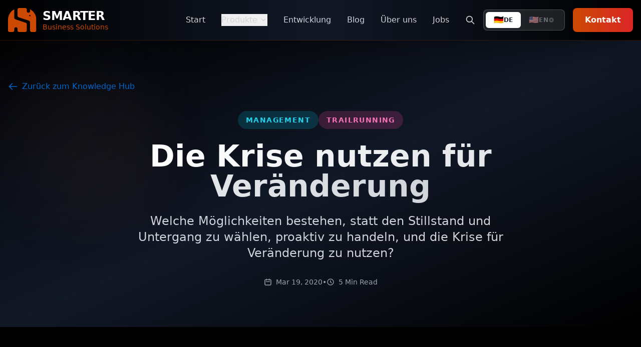

--- FILE ---
content_type: text/html
request_url: https://www.smarterbusiness.at/die-krise-nutzen-fuer-veraenderung
body_size: 10844
content:
<!DOCTYPE html><html lang="de"> <head><meta charset="UTF-8"><meta name="description" content="Welche Möglichkeiten bestehen, statt den Stillstand und Untergang zu wählen, proaktiv zu handeln, und die Krise für Veränderung zu nutzen?"><meta name="viewport" content="width=device-width, initial-scale=1.0"><link rel="icon" type="image/svg+xml" href="/favicon.svg"><meta name="generator" content="Astro v5.15.3"><title>Die Krise nutzen für Veränderung</title><!-- Open Graph / Facebook --><meta property="og:type" content="website"><meta property="og:url" content="https://www.smarterbusiness.at/die-krise-nutzen-fuer-veraenderung/"><meta property="og:title" content="Die Krise nutzen für Veränderung"><meta property="og:description" content="Welche Möglichkeiten bestehen, statt den Stillstand und Untergang zu wählen, proaktiv zu handeln, und die Krise für Veränderung zu nutzen?"><meta property="og:site_name" content="Smarter Business Solutions"><!-- Twitter --><meta property="twitter:card" content="summary_large_image"><meta property="twitter:url" content="https://www.smarterbusiness.at/die-krise-nutzen-fuer-veraenderung/"><meta property="twitter:title" content="Die Krise nutzen für Veränderung"><meta property="twitter:description" content="Welche Möglichkeiten bestehen, statt den Stillstand und Untergang zu wählen, proaktiv zu handeln, und die Krise für Veränderung zu nutzen?"><!-- Canonical (skip for noindex pages) --><link rel="canonical" href="https://www.smarterbusiness.at/die-krise-nutzen-fuer-veraenderung/"><!-- Language alternates --><link rel="alternate" hreflang="de" href="https://www.smarterbusiness.at/die-krise-nutzen-fuer-veraenderung/"><link rel="alternate" hreflang="en" href="https://www.smarterbusiness.at/en/die-krise-nutzen-fuer-veraenderung/"><link rel="alternate" hreflang="x-default" href="https://www.smarterbusiness.at/die-krise-nutzen-fuer-veraenderung/"><link rel="stylesheet" href="/_astro/_slug_.1FzxrTf6.css">
<style>[data-astro-cid-6ggxaj6s][data-i18n-switcher] a[data-astro-cid-6ggxaj6s][data-active=true]{cursor:default;pointer-events:none}[data-astro-cid-6ggxaj6s][data-i18n-switcher] a[data-astro-cid-6ggxaj6s][data-focused=true]{transform:translateY(-1px)}[data-astro-cid-6ggxaj6s][data-i18n-switcher] a[data-astro-cid-6ggxaj6s][data-has-translation=false]:not([data-active=true]){position:relative}[data-astro-cid-6ggxaj6s][data-i18n-switcher] a[data-astro-cid-6ggxaj6s][data-has-translation=false]:not([data-active=true]):after{content:"";position:absolute;inset:0;border-radius:inherit;border:1px dashed currentColor;opacity:.3}[data-astro-cid-6ggxaj6s][data-i18n-switcher]{-webkit-user-select:none;-moz-user-select:none;user-select:none}#translation-pending-notification[data-astro-cid-6ggxaj6s]{transition:opacity .3s ease-in-out}@media (max-width: 1023px){.group[data-astro-cid-3ef6ksr2]:hover .group-hover\:opacity-100[data-astro-cid-3ef6ksr2]{opacity:0!important;visibility:hidden!important}}.group[data-astro-cid-3ef6ksr2] .absolute[data-astro-cid-3ef6ksr2]{transition:all .2s cubic-bezier(.4,0,.2,1)}header[data-astro-cid-3ef6ksr2]{backdrop-filter:blur(10px);-webkit-backdrop-filter:blur(10px)}
@keyframes pulse-slow{0%,to{opacity:.5}50%{opacity:.8}}@keyframes spin-slow{0%{transform:translate(-50%) translateY(-50%) rotate(0)}to{transform:translate(-50%) translateY(-50%) rotate(360deg)}}.animate-pulse-slow[data-astro-cid-jhtkc2rc]{animation:pulse-slow 3s ease-in-out infinite}.animate-spin-slow[data-astro-cid-jhtkc2rc]{animation:spin-slow 20s linear infinite}.line-clamp-2[data-astro-cid-jhtkc2rc]{display:-webkit-box;-webkit-line-clamp:2;-webkit-box-orient:vertical;overflow:hidden}.line-clamp-3[data-astro-cid-jhtkc2rc]{display:-webkit-box;-webkit-line-clamp:3;-webkit-box-orient:vertical;overflow:hidden}.prose[data-astro-cid-jhtkc2rc].prose-invert.prose-lg{--tw-prose-links: #cb4903;--tw-prose-links-hover: #0066cc}
</style></head> <body class="bg-white text-gray-900 font-sans"> <div data-pagefind-ignore> <header class="bg-gradient-to-r from-black via-gray-900 to-black shadow-2xl sticky top-0 z-50 border-b border-smart-orange/20" data-astro-cid-3ef6ksr2> <div class="container mx-auto px-4" data-astro-cid-3ef6ksr2> <div class="flex items-center justify-between h-20" data-astro-cid-3ef6ksr2> <!-- Logo --> <a href="/" class="flex items-center space-x-3 group" data-astro-cid-3ef6ksr2> <div class="relative" data-astro-cid-3ef6ksr2> <!-- Company Logo - Elephant only --> <img src="/images/smart-logo.svg" alt="Smarter Business Solutions Logo" class="h-12 w-auto transform group-hover:scale-110 transition-transform duration-300" data-astro-cid-3ef6ksr2> </div> <div class="flex flex-col" data-astro-cid-3ef6ksr2> <span class="text-2xl font-black text-white tracking-tight" data-astro-cid-3ef6ksr2>SMARTER</span> <span class="text-sm text-smart-orange font-medium -mt-1" data-astro-cid-3ef6ksr2>Business Solutions</span> </div> </a> <!-- Desktop Navigation --> <nav class="hidden lg:flex items-center space-x-8" data-astro-cid-3ef6ksr2> <a href="/" class="text-gray-300 hover:text-white transition-colors duration-200 font-medium" data-astro-cid-3ef6ksr2> Start </a> <!-- Products Dropdown --> <div class="relative group" data-astro-cid-3ef6ksr2> <button class="flex items-center text-gray-300 hover:text-white transition-colors duration-200 font-medium" data-astro-cid-3ef6ksr2> Produkte <svg class="w-4 h-4 ml-1 group-hover:rotate-180 transition-transform duration-200" fill="currentColor" viewBox="0 0 20 20" data-astro-cid-3ef6ksr2> <path fill-rule="evenodd" d="M5.293 7.293a1 1 0 011.414 0L10 10.586l3.293-3.293a1 1 0 111.414 1.414l-4 4a1 1 0 01-1.414 0l-4-4a1 1 0 010-1.414z" clip-rule="evenodd" data-astro-cid-3ef6ksr2></path> </svg> </button> <div class="absolute top-full left-0 mt-2 w-64 bg-gray-900 border border-gray-700 rounded-lg shadow-2xl opacity-0 invisible group-hover:opacity-100 group-hover:visible transition-all duration-200 transform group-hover:translate-y-0 translate-y-2" data-astro-cid-3ef6ksr2> <div class="py-2" data-astro-cid-3ef6ksr2> <a href="/office-2-sharepoint" class="block px-4 py-3 text-gray-300 hover:text-smart-orange hover:bg-gray-800 transition-colors flex items-center space-x-3" data-astro-cid-3ef6ksr2> <div class="w-2 h-2 bg-smart-orange rounded-full" data-astro-cid-3ef6ksr2></div> <span data-astro-cid-3ef6ksr2>Office 2 SharePoint</span> </a> <a href="/smarter-navigation" class="block px-4 py-3 text-gray-300 hover:text-smart-orange hover:bg-gray-800 transition-colors flex items-center space-x-3" data-astro-cid-3ef6ksr2> <div class="w-2 h-2 bg-smart-blue rounded-full" data-astro-cid-3ef6ksr2></div> <span data-astro-cid-3ef6ksr2>Smarter Navigation</span> </a> <a href="/smarter-event-booking" class="block px-4 py-3 text-gray-300 hover:text-smart-orange hover:bg-gray-800 transition-colors flex items-center space-x-3" data-astro-cid-3ef6ksr2> <div class="w-2 h-2 bg-green-500 rounded-full" data-astro-cid-3ef6ksr2></div> <span data-astro-cid-3ef6ksr2>Smarter Event Booking</span> </a> <a href="/smarter-timesheet" class="block px-4 py-3 text-gray-300 hover:text-smart-orange hover:bg-gray-800 transition-colors flex items-center space-x-3" data-astro-cid-3ef6ksr2> <div class="w-2 h-2 bg-orange-500 rounded-full" data-astro-cid-3ef6ksr2></div> <span data-astro-cid-3ef6ksr2>Smarter Timesheet</span> </a> <a href="/smarter-adventkalender" class="block px-4 py-3 text-gray-300 hover:text-smart-orange hover:bg-gray-800 transition-colors flex items-center space-x-3" data-astro-cid-3ef6ksr2> <div class="w-2 h-2 bg-red-500 rounded-full" data-astro-cid-3ef6ksr2></div> <span data-astro-cid-3ef6ksr2>Smarter Adventkalender</span> </a> <a href="/smarter-secret-santa" class="block px-4 py-3 text-gray-300 hover:text-smart-orange hover:bg-gray-800 transition-colors flex items-center space-x-3" data-astro-cid-3ef6ksr2> <div class="w-2 h-2 bg-red-600 rounded-full" data-astro-cid-3ef6ksr2></div> <span data-astro-cid-3ef6ksr2>Smarter Secret Santa</span> </a> <a href="/smarter-tombola" class="block px-4 py-3 text-gray-300 hover:text-smart-orange hover:bg-gray-800 transition-colors flex items-center space-x-3" data-astro-cid-3ef6ksr2> <div class="w-2 h-2 bg-purple-500 rounded-full" data-astro-cid-3ef6ksr2></div> <span data-astro-cid-3ef6ksr2>Smarter Tombola</span> </a> <a href="/tagteam" class="block px-4 py-3 text-gray-300 hover:text-smart-orange hover:bg-gray-800 transition-colors flex items-center space-x-3" data-astro-cid-3ef6ksr2> <div class="w-2 h-2 bg-indigo-500 rounded-full" data-astro-cid-3ef6ksr2></div> <span data-astro-cid-3ef6ksr2>TagTeam</span> </a> <a href="/smarter-visitor-registration" class="block px-4 py-3 text-gray-300 hover:text-smart-orange hover:bg-gray-800 transition-colors flex items-center space-x-3" data-astro-cid-3ef6ksr2> <div class="w-2 h-2 bg-yellow-500 rounded-full" data-astro-cid-3ef6ksr2></div> <span data-astro-cid-3ef6ksr2>Smarter Visitor Registration</span> </a> </div> </div> </div> <a href="/sharepoint-spfx-entwicklung-massgeschneiderte-loesungen" class="text-gray-300 hover:text-white transition-colors duration-200 font-medium" data-astro-cid-3ef6ksr2> Entwicklung </a> <a href="/blog" class="text-gray-300 hover:text-white transition-colors duration-200 font-medium" data-astro-cid-3ef6ksr2> Blog </a> <a href="/ueber-uns" class="text-gray-300 hover:text-white transition-colors duration-200 font-medium" data-astro-cid-3ef6ksr2> Über uns </a> <a href="/starte-dein-abenteuer-als-sharepoint-teams-spfx-entwickler-m-w-d" class="text-gray-300 hover:text-white transition-colors duration-200 font-medium" data-astro-cid-3ef6ksr2> Jobs </a> <div class="flex items-center space-x-4" data-astro-cid-3ef6ksr2> <!-- Search Button --> <a href="/suche" class="text-gray-300 hover:text-white transition-colors duration-200" title="Suche" data-astro-cid-3ef6ksr2> <svg class="w-5 h-5" fill="none" stroke="currentColor" viewBox="0 0 24 24" data-astro-cid-3ef6ksr2> <path stroke-linecap="round" stroke-linejoin="round" stroke-width="2" d="M21 21l-6-6m2-5a7 7 0 11-14 0 7 7 0 0114 0z" data-astro-cid-3ef6ksr2></path> </svg> </a> <nav data-i18n-switcher role="navigation" aria-label="Language switcher" class="inline-flex items-center gap-1 bg-white/10 backdrop-blur-sm rounded-lg p-1 border border-white/20 " data-astro-cid-6ggxaj6s> <a data-active="true" data-has-translation="true" data-disabled="true" lang="de" hreflang="de" role="button" tabindex="-1" aria-current="page" aria-disabled="true" aria-label="Switch to Deutsch" class="
          px-4 py-2 text-sm font-medium rounded-md transition-all duration-200 
          focus:outline-none focus:ring-2 focus:ring-smart-orange focus:ring-offset-1
          flex items-center gap-2 min-w-0 select-none
          bg-white text-gray-900 shadow-sm cursor-default
        " data-astro-cid-6ggxaj6s> <span class="text-base leading-none" aria-hidden="true" data-astro-cid-6ggxaj6s>🇩🇪</span> <span class="font-semibold text-xs uppercase tracking-wide" data-astro-cid-6ggxaj6s>de</span>  </a><a data-active="false" data-has-translation="false" data-disabled="true" lang="en" hreflang="en" role="button" tabindex="0" aria-disabled="true" aria-label="Switch to English (translation pending)" class="
          px-4 py-2 text-sm font-medium rounded-md transition-all duration-200 
          focus:outline-none focus:ring-2 focus:ring-smart-orange focus:ring-offset-1
          flex items-center gap-2 min-w-0 select-none
          text-gray-400 cursor-not-allowed opacity-60
        " title="Translation in progress" data-astro-cid-6ggxaj6s> <span class="text-base leading-none" aria-hidden="true" data-astro-cid-6ggxaj6s>🇺🇸</span> <span class="font-semibold text-xs uppercase tracking-wide" data-astro-cid-6ggxaj6s>en</span> <svg class="w-3 h-3 text-current opacity-60" fill="currentColor" viewBox="0 0 20 20" data-astro-cid-6ggxaj6s> <path fill-rule="evenodd" d="M10 18a8 8 0 100-16 8 8 0 000 16zM8.707 7.293a1 1 0 00-1.414 1.414L8.586 10l-1.293 1.293a1 1 0 101.414 1.414L10 11.414l1.293 1.293a1 1 0 001.414-1.414L11.414 10l1.293-1.293a1 1 0 00-1.414-1.414L10 8.586 8.707 7.293z" clip-rule="evenodd" data-astro-cid-6ggxaj6s></path> </svg> </a> </nav> <script type="module">document.addEventListener("DOMContentLoaded",()=>{const a=document.querySelector("[data-i18n-switcher]");if(!a)return;a.addEventListener("keydown",e=>{const t=e,i=Array.from(a.querySelectorAll("a")),o=i.findIndex(n=>n.dataset.active==="true");if(t.key==="ArrowLeft"||t.key==="ArrowRight"){t.preventDefault();const n=t.key==="ArrowLeft"?(o-1+i.length)%i.length:(o+1)%i.length,s=i[n];s&&s.dataset.active!=="true"&&s.focus()}else if(t.key==="Enter"||t.key===" "){const n=t.target;if(n.tagName==="A"&&n.dataset.active!=="true"){if(t.preventDefault(),n.dataset.hasTranslation==="false"){r();return}n.click()}}}),a.addEventListener("click",e=>{const t=e.target;t.tagName==="A"&&t.dataset.hasTranslation==="false"&&(e.preventDefault(),r())});function r(){let e=document.getElementById("translation-pending-notification");e||(e=document.createElement("div"),e.id="translation-pending-notification",e.className="fixed top-4 right-4 z-50 bg-amber-500 text-white px-4 py-3 rounded-lg shadow-lg max-w-sm",e.innerHTML=`
        <div class="flex items-center gap-3">
          <svg class="w-5 h-5 flex-shrink-0" fill="currentColor" viewBox="0 0 20 20">
            <path fill-rule="evenodd" d="M18 10a8 8 0 11-16 0 8 8 0 0116 0zm-7-4a1 1 0 11-2 0 1 1 0 012 0zM9 9a1 1 0 000 2v3a1 1 0 001 1h1a1 1 0 100-2v-3a1 1 0 00-1-1H9z" clip-rule="evenodd"></path>
          </svg>
          <span class="text-sm">Translation in progress</span>
        </div>
      `,document.body.appendChild(e)),e.style.display="block",e.style.opacity="1",setTimeout(()=>{e.style.opacity="0",setTimeout(()=>{e.style.display="none"},300)},3e3)}a.querySelectorAll("a").forEach(e=>{e.addEventListener("focus",()=>{e.setAttribute("data-focused","true")}),e.addEventListener("blur",()=>{e.removeAttribute("data-focused")})})});</script>  <a href="/kontakt" class="bg-gradient-to-r from-smart-orange to-red-600 text-white px-6 py-3 rounded-lg hover:from-red-600 hover:to-smart-orange transition-all duration-300 font-bold shadow-lg hover:shadow-xl transform hover:scale-105" data-astro-cid-3ef6ksr2> Kontakt </a> </div> </nav> <!-- Mobile menu button --> <button class="lg:hidden text-white hover:text-smart-orange transition-colors" id="mobile-menu-button" data-astro-cid-3ef6ksr2> <svg class="w-7 h-7" fill="none" stroke="currentColor" viewBox="0 0 24 24" data-astro-cid-3ef6ksr2> <path stroke-linecap="round" stroke-linejoin="round" stroke-width="2" d="M4 6h16M4 12h16M4 18h16" id="menu-open" data-astro-cid-3ef6ksr2></path> <path stroke-linecap="round" stroke-linejoin="round" stroke-width="2" d="M6 18L18 6M6 6l12 12" id="menu-close" class="hidden" data-astro-cid-3ef6ksr2></path> </svg> </button> </div> </div> <!-- Mobile Navigation --> <div class="lg:hidden hidden" id="mobile-menu" data-astro-cid-3ef6ksr2> <div class="bg-gray-900 border-t border-gray-700" data-astro-cid-3ef6ksr2> <div class="px-4 py-3 space-y-3" data-astro-cid-3ef6ksr2> <a href="/" class="block px-3 py-2 text-gray-300 hover:text-smart-orange hover:bg-gray-800 rounded-lg transition-colors" data-astro-cid-3ef6ksr2> Start </a> <!-- Mobile Products Section --> <div class="space-y-1" data-astro-cid-3ef6ksr2> <div class="px-3 py-2 text-white font-semibold border-b border-gray-700 mb-2" data-astro-cid-3ef6ksr2>Produkte</div> <a href="/office-2-sharepoint" class="block px-6 py-2 text-gray-300 hover:text-smart-orange hover:bg-gray-800 rounded-lg transition-colors text-sm" data-astro-cid-3ef6ksr2> Office 2 SharePoint </a> <a href="/smarter-navigation" class="block px-6 py-2 text-gray-300 hover:text-smart-orange hover:bg-gray-800 rounded-lg transition-colors text-sm" data-astro-cid-3ef6ksr2> Smarter Navigation </a> <a href="/smarter-event-booking" class="block px-6 py-2 text-gray-300 hover:text-smart-orange hover:bg-gray-800 rounded-lg transition-colors text-sm" data-astro-cid-3ef6ksr2> Smarter Event Booking </a> <a href="/smarter-timesheet" class="block px-6 py-2 text-gray-300 hover:text-smart-orange hover:bg-gray-800 rounded-lg transition-colors text-sm" data-astro-cid-3ef6ksr2> Smarter Timesheet </a> <a href="/smarter-adventkalender" class="block px-6 py-2 text-gray-300 hover:text-smart-orange hover:bg-gray-800 rounded-lg transition-colors text-sm" data-astro-cid-3ef6ksr2> Smarter Adventkalender </a> <a href="/smarter-secret-santa" class="block px-6 py-2 text-gray-300 hover:text-smart-orange hover:bg-gray-800 rounded-lg transition-colors text-sm" data-astro-cid-3ef6ksr2> Smarter Secret Santa </a> <a href="/smarter-tombola" class="block px-6 py-2 text-gray-300 hover:text-smart-orange hover:bg-gray-800 rounded-lg transition-colors text-sm" data-astro-cid-3ef6ksr2> Smarter Tombola </a> <a href="/tagteam" class="block px-6 py-2 text-gray-300 hover:text-smart-orange hover:bg-gray-800 rounded-lg transition-colors text-sm" data-astro-cid-3ef6ksr2> TagTeam </a> <a href="/smarter-visitor-registration" class="block px-6 py-2 text-gray-300 hover:text-smart-orange hover:bg-gray-800 rounded-lg transition-colors text-sm" data-astro-cid-3ef6ksr2> Smarter Visitor Registration </a> </div> <a href="/sharepoint-spfx-entwicklung-massgeschneiderte-loesungen" class="block px-3 py-2 text-gray-300 hover:text-smart-orange hover:bg-gray-800 rounded-lg transition-colors" data-astro-cid-3ef6ksr2> Entwicklung </a> <a href="/blog" class="block px-3 py-2 text-gray-300 hover:text-smart-orange hover:bg-gray-800 rounded-lg transition-colors" data-astro-cid-3ef6ksr2> Blog </a> <a href="/suche" class="block px-3 py-2 text-gray-300 hover:text-smart-orange hover:bg-gray-800 rounded-lg transition-colors flex items-center space-x-2" data-astro-cid-3ef6ksr2> <svg class="w-5 h-5" fill="none" stroke="currentColor" viewBox="0 0 24 24" data-astro-cid-3ef6ksr2> <path stroke-linecap="round" stroke-linejoin="round" stroke-width="2" d="M21 21l-6-6m2-5a7 7 0 11-14 0 7 7 0 0114 0z" data-astro-cid-3ef6ksr2></path> </svg> <span data-astro-cid-3ef6ksr2>Suche</span> </a> <a href="/ueber-uns" class="block px-3 py-2 text-gray-300 hover:text-smart-orange hover:bg-gray-800 rounded-lg transition-colors" data-astro-cid-3ef6ksr2> Über uns </a> <a href="/starte-dein-abenteuer-als-sharepoint-teams-spfx-entwickler-m-w-d" class="block px-3 py-2 text-gray-300 hover:text-smart-orange hover:bg-gray-800 rounded-lg transition-colors" data-astro-cid-3ef6ksr2> Jobs </a> <div class="border-t border-gray-700 pt-3 mt-3 flex items-center justify-between" data-astro-cid-3ef6ksr2> <nav data-i18n-switcher role="navigation" aria-label="Language switcher" class="inline-flex items-center gap-1 bg-white/10 backdrop-blur-sm rounded-lg p-1 border border-white/20 " data-astro-cid-6ggxaj6s> <a data-active="true" data-has-translation="true" data-disabled="true" lang="de" hreflang="de" role="button" tabindex="-1" aria-current="page" aria-disabled="true" aria-label="Switch to Deutsch" class="
          px-4 py-2 text-sm font-medium rounded-md transition-all duration-200 
          focus:outline-none focus:ring-2 focus:ring-smart-orange focus:ring-offset-1
          flex items-center gap-2 min-w-0 select-none
          bg-white text-gray-900 shadow-sm cursor-default
        " data-astro-cid-6ggxaj6s> <span class="text-base leading-none" aria-hidden="true" data-astro-cid-6ggxaj6s>🇩🇪</span> <span class="font-semibold text-xs uppercase tracking-wide" data-astro-cid-6ggxaj6s>de</span>  </a><a data-active="false" data-has-translation="false" data-disabled="true" lang="en" hreflang="en" role="button" tabindex="0" aria-disabled="true" aria-label="Switch to English (translation pending)" class="
          px-4 py-2 text-sm font-medium rounded-md transition-all duration-200 
          focus:outline-none focus:ring-2 focus:ring-smart-orange focus:ring-offset-1
          flex items-center gap-2 min-w-0 select-none
          text-gray-400 cursor-not-allowed opacity-60
        " title="Translation in progress" data-astro-cid-6ggxaj6s> <span class="text-base leading-none" aria-hidden="true" data-astro-cid-6ggxaj6s>🇺🇸</span> <span class="font-semibold text-xs uppercase tracking-wide" data-astro-cid-6ggxaj6s>en</span> <svg class="w-3 h-3 text-current opacity-60" fill="currentColor" viewBox="0 0 20 20" data-astro-cid-6ggxaj6s> <path fill-rule="evenodd" d="M10 18a8 8 0 100-16 8 8 0 000 16zM8.707 7.293a1 1 0 00-1.414 1.414L8.586 10l-1.293 1.293a1 1 0 101.414 1.414L10 11.414l1.293 1.293a1 1 0 001.414-1.414L11.414 10l1.293-1.293a1 1 0 00-1.414-1.414L10 8.586 8.707 7.293z" clip-rule="evenodd" data-astro-cid-6ggxaj6s></path> </svg> </a> </nav>   <a href="/kontakt" class="bg-gradient-to-r from-smart-orange to-red-600 text-white px-4 py-2 rounded-lg font-bold" data-astro-cid-3ef6ksr2> Kontakt </a> </div> </div> </div> </div> </header> <script type="module">const l=document.getElementById("mobile-menu-button"),t=document.getElementById("mobile-menu"),s=document.getElementById("menu-open"),o=document.getElementById("menu-close");l?.addEventListener("click",()=>{t?.classList.toggle("hidden"),s?.classList.toggle("hidden"),o?.classList.toggle("hidden")});const d=t?.querySelectorAll("a");d?.forEach(e=>{e.addEventListener("click",()=>{t?.classList.add("hidden"),s?.classList.remove("hidden"),o?.classList.add("hidden")})});const c=document.querySelectorAll(".group");c.forEach(e=>{e.querySelector(".absolute");let n;e.addEventListener("mouseenter",()=>{clearTimeout(n)}),e.addEventListener("mouseleave",()=>{n=setTimeout(()=>{},150)})});</script>  </div> <main>   <section class="relative py-20 bg-gradient-to-br from-black via-gray-900 to-black text-white overflow-hidden" data-astro-cid-jhtkc2rc> <!-- Hero Image Background (if exists) -->  <!-- Animated background elements --> <div class="absolute inset-0" data-astro-cid-jhtkc2rc> <div class="absolute top-1/4 left-10 w-72 h-72 bg-smart-orange/10 rounded-full blur-3xl animate-pulse-slow" data-astro-cid-jhtkc2rc></div> <div class="absolute bottom-1/3 right-10 w-96 h-96 bg-smart-blue/10 rounded-full blur-3xl animate-pulse-slow delay-1000" data-astro-cid-jhtkc2rc></div> <div class="absolute top-1/2 left-1/2 transform -translate-x-1/2 -translate-y-1/2 w-[600px] h-[600px] bg-gradient-to-r from-smart-orange/5 to-smart-blue/5 rounded-full blur-3xl animate-spin-slow" data-astro-cid-jhtkc2rc></div> </div> <div class="container mx-auto px-4 relative z-10" data-astro-cid-jhtkc2rc> <!-- Navigation back to blog --> <nav class="mb-8" data-astro-cid-jhtkc2rc> <a href="/blog" class="inline-flex items-center text-smart-blue hover:text-smart-orange transition-colors font-medium group" data-astro-cid-jhtkc2rc> <svg class="w-5 h-5 mr-2 group-hover:-translate-x-1 transition-transform duration-300" fill="none" stroke="currentColor" viewBox="0 0 24 24" data-astro-cid-jhtkc2rc> <path stroke-linecap="round" stroke-linejoin="round" stroke-width="2" d="M10 19l-7-7m0 0l7-7m-7 7h18" data-astro-cid-jhtkc2rc></path> </svg> Zurück zum Knowledge Hub </a> </nav> <div class="max-w-4xl mx-auto text-center" data-astro-cid-jhtkc2rc> <!-- Categories --> <div class="flex flex-wrap justify-center gap-3 mb-6" data-astro-cid-jhtkc2rc> <span class="bg-cyan-500/20 text-cyan-400 px-4 py-2 rounded-full text-sm font-bold uppercase tracking-widest" data-astro-cid-jhtkc2rc> Management </span><span class="bg-pink-500/20 text-pink-400 px-4 py-2 rounded-full text-sm font-bold uppercase tracking-widest" data-astro-cid-jhtkc2rc> Trailrunning </span> </div> <!-- Title --> <h1 class="text-3xl md:text-5xl lg:text-6xl font-black mb-6 leading-tight" data-astro-cid-jhtkc2rc> <span class="bg-gradient-to-r from-white to-gray-300 bg-clip-text text-transparent" data-astro-cid-jhtkc2rc> Die Krise nutzen für Veränderung </span> </h1> <!-- Description --> <p class="text-xl md:text-2xl text-gray-300 mb-8 max-w-3xl mx-auto leading-relaxed" data-astro-cid-jhtkc2rc> Welche Möglichkeiten bestehen, statt den Stillstand und Untergang zu wählen, proaktiv zu handeln, und die Krise für Veränderung zu nutzen? </p> <!-- Date Info --> <div class="flex flex-col sm:flex-row items-center justify-center gap-4 text-sm text-gray-400" data-astro-cid-jhtkc2rc> <div class="flex items-center space-x-2" data-astro-cid-jhtkc2rc> <svg class="w-4 h-4" fill="none" stroke="currentColor" viewBox="0 0 24 24" data-astro-cid-jhtkc2rc> <path stroke-linecap="round" stroke-linejoin="round" stroke-width="2" d="M8 7V3m8 4V3m-9 8h10M5 21h14a2 2 0 002-2V7a2 2 0 00-2-2H5a2 2 0 00-2 2v12a2 2 0 002 2z" data-astro-cid-jhtkc2rc></path> </svg> <time datetime="2020-03-19T00:00:00.000Z" data-astro-cid-jhtkc2rc> <time datetime="2020-03-19T00:00:00.000Z"> Mar 19, 2020 </time> </time> </div>  <div class="hidden sm:block" data-astro-cid-jhtkc2rc>•</div> <div class="flex items-center space-x-2" data-astro-cid-jhtkc2rc> <svg class="w-4 h-4" fill="none" stroke="currentColor" viewBox="0 0 24 24" data-astro-cid-jhtkc2rc> <path stroke-linecap="round" stroke-linejoin="round" stroke-width="2" d="M12 8v4l3 3m6-3a9 9 0 11-18 0 9 9 0 0118 0z" data-astro-cid-jhtkc2rc></path> </svg> <span data-astro-cid-jhtkc2rc>5 Min Read</span> </div> </div> </div> </div> </section>  <article class="py-16 bg-gradient-to-b from-black to-gray-900 text-white" data-astro-cid-jhtkc2rc> <div class="container mx-auto px-4" data-astro-cid-jhtkc2rc> <div class="max-w-4xl mx-auto" data-astro-cid-jhtkc2rc>  <div class="prose prose-invert prose-lg max-w-none" data-astro-cid-jhtkc2rc>  <p>In Zeiten wie diesen fällt es einem oft schwer einen klaren Kopf zu bewahren. Viele Fragen bleiben unbeantwortet. Unternehmen kommen gezwungenermaßen zum Stillstand. Viele haben Angst vor Veränderung. Bis auf ein einziges klares Statement: #stayathome, ist im Moment gar nichts mehr sicher. Und so verstecken sich manche vor der Verantwortung, ziehen sich in ihr Schneckenhaus zurück und zeichnen die Corona-Krise verantwortlich für ihre Passivität. Etliche Unternehmen stecken den Kopf in den Sand, anstatt proaktiv zu werden und zu handeln. Jedoch Stillstand kann unter widrigen Verhältnissen auch den Untergang bedeuten.</p>
<p><img src="/images/Khan-Tengri-Expedition.webp" alt=""></p>
<p>Auch ich stand im Sommer 2016 im Zuge unserer <a href="https://de.wikipedia.org/wiki/Khan_Tengri">Khan Tengri Expedition</a> in Kasachstan vor einer folgenschweren Entscheidung. Wir waren mitten im Aufstieg vom Lager eins zu Lager zwei als das Wetter immer schlechter wurde. Starker Wind und Dauerschneefall setzten ein. Die 1m Neuschnee in den letzten Stunden machten die Spurarbeit immens mühsam. Wir mussten auch Zentimeter für Zentimeter erstmal das gelegte Fixseil suchen, es frei graben, um uns selbst auf einer 45 Grad steilen Flanke sichern zu können. Drei Teilnehmer unseres Teams sahen darin keinen Sinn, sie drehten um und stiegen ins Lager eins wieder ab.</p>
<p><img src="/images/15137456_10154833107604701_2764533192865693117_o-2.webp" alt=""></p>
<p>Mein Freund Peter fand sich mit den widrigen Bedingungen am besten zu recht und stapfte weiter. Ich hatte die letzten Stunden hauptsächlich die Spurarbeit übernommen und war schon echt fertig. Meine Überlegung war, entweder ebenfalls abzusteigen, ins bereits sicher angelegte Lager, oder weiter aufzusteigen ins Ungewisse, wo nach der Anstrengung kein warmer Lagerplatz bereitsteht. Dort muss erstmal mühselig ein Platz ausgegraben werden, das Zelt aufgestellt, und Wasser erstmal geschmolzen werden, um einen heißen Tee zubereiten zu können. Überlebenswichtige Maßnahmen, um nicht zu erfrieren. Die Erschöpfung, leichter Kopfschmerz aufgrund der Höhenlage von weit über 5500m, aber auch leichter Sauerstoffmangel machten sich breit. Ich wusste, in dieser Situation regungslos zu verharren, mich in den Schnee zu setzen und zu warten, bis etwas passiert, würde katastrophale Auswirkungen nach sich ziehen. Gezwungen zum Handeln folgte ich meinem Freund weiter ins Ungewisse, in Richtung Lager zwei, ohne zu wissen ob wir es überhaupt finden würden.</p>
<p><img src="/images/20200320_090945244_iOS.png" alt=""></p>
<p>Im Nachhinein erwies sich die Entscheidung zwar nicht als die beste, jedoch waren wir erst viele Tage danach fähig, über die Gesamtsituation zu urteilen, und unser Handeln rational zu bewerten. Wir hatten Fehler gemacht, aber definitiv keinen Stillstand zugelassen.</p>
<p>Sowie die Firma Posso Marketing, die mich in den letzten Tagen beeindruckt hat. Wir hatten bis dato mit ihnen nichts Geschäftliches zu tun, aber auf unsere Office Mailadresse bekommen wir einen Newsletter – der grundsätzlich ungelesen gelöscht wird. Ich weiß nicht, was mich diesmal bewogen hat ihn zu lesen – aber es hat mich zutiefst inspiriert. Grundsätzlich produziert das Unternehmen mobile Messesysteme wie Faltdisplays, Rollup Banner, Faltwände oder Werbetheken. Wie sich jeder ausmalen kann werden im Zuge der Krise keine Messesysteme für Veranstaltungen gebraucht, also müsste Posso Marketing eigentlich ihre Mitarbeiter entlassen und die Produktion einstellen. Das Unternehmen schmiedet aber innerhalb weniger Stunden einen genialen Notfallplan und überlegt, wie machen wir aus der Not eine Tugend, wie können wir das Unternehmen am Leben halten. Aber vor allem, wie können wir sinnvoll helfen, um auch einen Beitrag zu leisten und bestenfalls auch noch die Menschen zu schützen? Sie entwickeln praktisch über Nacht einen Spuck- und Niesschutz für Handverkaufstresen, der sowohl Mitarbeiter im Handel als auch die Kunden beim direkten Vis-a-Vis Kontakt schützen kann. Diese können binnen kürzester Zeit in den Filialen oder auch Arztpraxen aufgestellt werden. Eine großartige Idee und praktische Lösung, Ansteckungsgefahr im täglichen Kundenverkehr zu minimieren.</p>
<p><img src="/images/Bildschirmfoto-2020-03-18-um-15.14.19.png" alt=""></p>
<p>Wie kann es gelingen auch in euren Unternehmen das Business zu transformieren? Welche Möglichkeiten bestehen, statt Stillstand und Untergang zu wählen, proaktiv zu handeln, und die Krise für Veränderung zu nutzen? Wie geht ihr um mit der B2B Krisenkommunikation. Wir versuchen uns nicht nur um uns selbst zu kümmern, um die Krise „irgendwie“ zu überstehen, sondern <a href="https://www.smarterbusiness.at/coronavirus-wie-koennen-wir-als-sharepoint-firma-helfen">aktiv unseren Kunden Ideen und Lösungen anzubieten</a>. Wir möchten agieren und nicht reagieren. Denn proaktiv Handeln ist einfach smarter.</p>
<p>Erzählt uns in den Kommentaren von euren Veränderungen. Welche Chancen seht ihr? Welche Ideen habt ihr?</p>  </div> </div> </div> </article>  <section class="py-8 bg-gray-900" data-astro-cid-jhtkc2rc> <div class="container mx-auto px-4" data-astro-cid-jhtkc2rc> <div class="max-w-4xl mx-auto" data-astro-cid-jhtkc2rc> <h3 class="text-lg font-bold text-white mb-4 flex items-center" data-astro-cid-jhtkc2rc> <svg class="w-5 h-5 mr-2" fill="none" stroke="currentColor" viewBox="0 0 24 24" data-astro-cid-jhtkc2rc> <path stroke-linecap="round" stroke-linejoin="round" stroke-width="2" d="M7 7h.01M7 3h5c.512 0 1.024.195 1.414.586l7 7a2 2 0 010 2.828l-7 7a2 2 0 01-2.828 0l-7-7A1.994 1.994 0 013 12V7a4 4 0 014-4z" data-astro-cid-jhtkc2rc></path> </svg> Schlagwörter </h3> <div class="flex flex-wrap gap-3" data-astro-cid-jhtkc2rc> <span class="px-4 py-2 bg-gray-800 text-gray-300 text-sm rounded-full hover:bg-gray-700 transition-colors" data-astro-cid-jhtkc2rc>
#Expedition </span><span class="px-4 py-2 bg-gray-800 text-gray-300 text-sm rounded-full hover:bg-gray-700 transition-colors" data-astro-cid-jhtkc2rc>
#Khan Tengri </span><span class="px-4 py-2 bg-gray-800 text-gray-300 text-sm rounded-full hover:bg-gray-700 transition-colors" data-astro-cid-jhtkc2rc>
#Krise </span><span class="px-4 py-2 bg-gray-800 text-gray-300 text-sm rounded-full hover:bg-gray-700 transition-colors" data-astro-cid-jhtkc2rc>
#Motivation </span> </div> </div> </div> </section> <section class="py-16 bg-black text-white" data-astro-cid-jhtkc2rc> <div class="container mx-auto px-4" data-astro-cid-jhtkc2rc> <div class="max-w-6xl mx-auto" data-astro-cid-jhtkc2rc> <div class="text-center mb-12" data-astro-cid-jhtkc2rc> <h2 class="text-3xl font-black mb-4" data-astro-cid-jhtkc2rc> Ähnliche <span class="bg-gradient-to-r from-smart-orange to-yellow-400 bg-clip-text text-transparent" data-astro-cid-jhtkc2rc>Articles</span> </h2> <p class="text-gray-400" data-astro-cid-jhtkc2rc> Weitere Insights, die Sie interessieren könnten </p> </div> <div class="grid gap-8 md:grid-cols-2 lg:grid-cols-3" data-astro-cid-jhtkc2rc> <article class="group relative" data-astro-cid-jhtkc2rc> <!-- Glow effect --> <div class="absolute -inset-1 bg-gradient-to-r from-smart-orange/20 to-smart-blue/20 rounded-2xl blur opacity-0 group-hover:opacity-100 transition-all duration-500" data-astro-cid-jhtkc2rc></div> <!-- Card content --> <div class="relative bg-gradient-to-b from-gray-800 to-gray-900 rounded-2xl overflow-hidden hover:from-gray-700 hover:to-gray-800 transition-all duration-500 h-full" data-astro-cid-jhtkc2rc> <a href="/microsoft-planner-und-vorlagen/" class="block h-full" data-astro-cid-jhtkc2rc>  <div class="p-6" data-astro-cid-jhtkc2rc> <!-- Categories --> <div class="flex flex-wrap gap-2 mb-4" data-astro-cid-jhtkc2rc> <span class="bg-cyan-500/20 text-cyan-400 px-3 py-1 text-xs font-bold uppercase tracking-widest rounded-full" data-astro-cid-jhtkc2rc> Management </span> </div> <!-- Title --> <h3 class="text-lg font-bold text-white mb-3 line-clamp-2 group-hover:text-smart-orange transition-colors duration-300" data-astro-cid-jhtkc2rc> Microsoft Planner effizient mit Vorlagen einsetzen </h3> <!-- Description --> <p class="text-gray-300 mb-4 line-clamp-3 leading-relaxed text-sm" data-astro-cid-jhtkc2rc> Einfache Lösung für wiederkehrende Aufgaben mit Microsoft Planner und Vorlagen per Power Automate – ideal für Onboarding, Buchhaltung und Prüfungen. </p> <!-- Meta info --> <div class="flex items-center justify-between text-xs text-gray-400" data-astro-cid-jhtkc2rc> <time datetime="2021-09-06T00:00:00.000Z" data-astro-cid-jhtkc2rc> <time datetime="2021-09-06T00:00:00.000Z"> Sep 6, 2021 </time> </time> <span class="inline-flex items-center text-smart-orange opacity-0 group-hover:opacity-100 transition-opacity duration-300" data-astro-cid-jhtkc2rc>→</span> </div> </div> </a> </div> </article><article class="group relative" data-astro-cid-jhtkc2rc> <!-- Glow effect --> <div class="absolute -inset-1 bg-gradient-to-r from-smart-orange/20 to-smart-blue/20 rounded-2xl blur opacity-0 group-hover:opacity-100 transition-all duration-500" data-astro-cid-jhtkc2rc></div> <!-- Card content --> <div class="relative bg-gradient-to-b from-gray-800 to-gray-900 rounded-2xl overflow-hidden hover:from-gray-700 hover:to-gray-800 transition-all duration-500 h-full" data-astro-cid-jhtkc2rc> <a href="/outlook-add-in-fuer-eine-gaesteregistrierung-mittels-qr-codes/" class="block h-full" data-astro-cid-jhtkc2rc>  <div class="p-6" data-astro-cid-jhtkc2rc> <!-- Categories --> <div class="flex flex-wrap gap-2 mb-4" data-astro-cid-jhtkc2rc> <span class="bg-cyan-500/20 text-cyan-400 px-3 py-1 text-xs font-bold uppercase tracking-widest rounded-full" data-astro-cid-jhtkc2rc> Management </span> </div> <!-- Title --> <h3 class="text-lg font-bold text-white mb-3 line-clamp-2 group-hover:text-smart-orange transition-colors duration-300" data-astro-cid-jhtkc2rc> Outlook-Add-in für QR-gestützte Gästeregistrierung </h3> <!-- Description --> <p class="text-gray-300 mb-4 line-clamp-3 leading-relaxed text-sm" data-astro-cid-jhtkc2rc> Wir integrieren eine intuitive Gästeregistrierung direkt in Outlook: QR-Codes für Einladungen, schneller Check-in am Empfang und lückenlose Besucherübersicht. </p> <!-- Meta info --> <div class="flex items-center justify-between text-xs text-gray-400" data-astro-cid-jhtkc2rc> <time datetime="2020-12-10T00:00:00.000Z" data-astro-cid-jhtkc2rc> <time datetime="2020-12-10T00:00:00.000Z"> Dec 10, 2020 </time> </time> <span class="inline-flex items-center text-smart-orange opacity-0 group-hover:opacity-100 transition-opacity duration-300" data-astro-cid-jhtkc2rc>→</span> </div> </div> </a> </div> </article><article class="group relative" data-astro-cid-jhtkc2rc> <!-- Glow effect --> <div class="absolute -inset-1 bg-gradient-to-r from-smart-orange/20 to-smart-blue/20 rounded-2xl blur opacity-0 group-hover:opacity-100 transition-all duration-500" data-astro-cid-jhtkc2rc></div> <!-- Card content --> <div class="relative bg-gradient-to-b from-gray-800 to-gray-900 rounded-2xl overflow-hidden hover:from-gray-700 hover:to-gray-800 transition-all duration-500 h-full" data-astro-cid-jhtkc2rc> <a href="/fastest-known-time-unsupported-der-zweite-versuch/" class="block h-full" data-astro-cid-jhtkc2rc>  <div class="p-6" data-astro-cid-jhtkc2rc> <!-- Categories --> <div class="flex flex-wrap gap-2 mb-4" data-astro-cid-jhtkc2rc> <span class="bg-cyan-500/20 text-cyan-400 px-3 py-1 text-xs font-bold uppercase tracking-widest rounded-full" data-astro-cid-jhtkc2rc> Management </span> </div> <!-- Title --> <h3 class="text-lg font-bold text-white mb-3 line-clamp-2 group-hover:text-smart-orange transition-colors duration-300" data-astro-cid-jhtkc2rc> Fastest Known Time – unsupported – der zweite Versuch </h3> <!-- Description --> <p class="text-gray-300 mb-4 line-clamp-3 leading-relaxed text-sm" data-astro-cid-jhtkc2rc> Beim zweiten Versuch am Berliner Höhenweg wollte ich aus meinen Fehlern lernen und die Fastest Known Time erneut angehen. Ein steiniger Weg. </p> <!-- Meta info --> <div class="flex items-center justify-between text-xs text-gray-400" data-astro-cid-jhtkc2rc> <time datetime="2020-10-02T00:00:00.000Z" data-astro-cid-jhtkc2rc> <time datetime="2020-10-02T00:00:00.000Z"> Oct 2, 2020 </time> </time> <span class="inline-flex items-center text-smart-orange opacity-0 group-hover:opacity-100 transition-opacity duration-300" data-astro-cid-jhtkc2rc>→</span> </div> </div> </a> </div> </article> </div> </div> </div> </section> <section class="py-16 bg-gradient-to-br from-gray-900 via-black to-gray-900 text-white" data-astro-cid-jhtkc2rc> <div class="container mx-auto px-4 text-center" data-astro-cid-jhtkc2rc> <h3 class="text-3xl font-bold mb-4" data-astro-cid-jhtkc2rc> Bereit, Ihr SharePoint zu transformieren? </h3> <p class="text-gray-400 mb-8 text-lg max-w-2xl mx-auto" data-astro-cid-jhtkc2rc> Lassen Sie unsere Experten Ihnen helfen, die in diesem Artikel besprochenen Lösungen umzusetzen. </p> <div class="flex flex-col sm:flex-row gap-4 justify-center" data-astro-cid-jhtkc2rc> <a href="/kontakt" class="inline-flex items-center px-8 py-4 bg-smart-orange text-black font-bold text-lg rounded-xl hover:bg-orange-400 transition-all duration-300 transform hover:scale-105 shadow-2xl" data-astro-cid-jhtkc2rc> <span class="mr-2" data-astro-cid-jhtkc2rc>💬</span> Unsere Experten kontaktieren </a> <a href="/blog" class="inline-flex items-center px-8 py-4 border-2 border-smart-blue text-smart-blue font-bold text-lg rounded-xl hover:bg-smart-blue hover:text-white transition-all duration-300" data-astro-cid-jhtkc2rc> <span class="mr-2" data-astro-cid-jhtkc2rc>📚</span> Mehr Artikel </a> </div> </div> </section>   </main> <div data-pagefind-ignore> <footer class="bg-gradient-to-br from-gray-900 via-black to-gray-900 text-white relative overflow-hidden"> <!-- Background effects --> <div class="absolute inset-0"> <div class="absolute top-1/4 left-10 w-64 h-64 bg-smart-orange/5 rounded-full blur-3xl"></div> <div class="absolute bottom-1/4 right-10 w-80 h-80 bg-smart-blue/5 rounded-full blur-3xl"></div> </div> <div class="container mx-auto px-4 py-16 relative z-10"> <!-- Main Footer Content --> <div class="grid grid-cols-1 lg:grid-cols-5 gap-12 mb-12"> <!-- Company Info --> <div class="lg:col-span-2"> <div class="flex items-center mb-6"> <img src="/images/smart-logo.svg" alt="SBS Logo" class="w-14 h-14 mr-4"> <div> <h3 class="text-2xl font-black text-transparent bg-clip-text bg-gradient-to-r from-smart-orange to-white">
SMARTER
</h3> <p class="text-sm font-semibold text-gray-400 tracking-wide">Business Solutions</p> </div> </div> <p class="text-gray-300 mb-6 leading-relaxed text-lg"> Mit 20 Jahren Erfahrung in Microsoft SharePoint und Teams sind wir die Experten. Entfalten wir das volle Potenzial dieser Technologien! </p> <!-- Contact Info --> <div class="space-y-3"> <div class="flex items-center text-gray-300"> <div class="w-5 h-5 mr-3 flex-shrink-0">📍</div> <div> <p>Hochfeldgasse 5</p> <p>2822 Bad Erlach, Austria</p> </div> </div> <div class="flex items-center text-gray-300"> <div class="w-5 h-5 mr-3 flex-shrink-0">✉️</div> <a href="mailto:office@smarterbusiness.at" class="hover:text-smart-orange transition-colors">office@smarterbusiness.at</a> </div> </div> </div> <!-- Quick Links --> <div> <h4 class="text-lg font-bold mb-6 text-white flex items-center"> <div class="w-2 h-2 bg-smart-orange rounded-full mr-3"></div> Schnellzugriff </h4> <ul class="space-y-3"> <li><a href="/" class="text-gray-300 hover:text-smart-orange transition-colors flex items-center group"> <span class="w-1 h-1 bg-gray-500 rounded-full mr-2 group-hover:bg-smart-orange"></span> Start </a></li> <li><a href="/ueber-uns" class="text-gray-300 hover:text-smart-orange transition-colors flex items-center group"> <span class="w-1 h-1 bg-gray-500 rounded-full mr-2 group-hover:bg-smart-orange"></span> Über uns </a></li> <li><a href="/sharepoint-spfx-entwicklung-massgeschneiderte-loesungen" class="text-gray-300 hover:text-smart-orange transition-colors flex items-center group"> <span class="w-1 h-1 bg-gray-500 rounded-full mr-2 group-hover:bg-smart-orange"></span> Entwicklung </a></li> <li><a href="/blog" class="text-gray-300 hover:text-smart-orange transition-colors flex items-center group"> <span class="w-1 h-1 bg-gray-500 rounded-full mr-2 group-hover:bg-smart-orange"></span> Blog </a></li> <li><a href="/kontakt" class="text-gray-300 hover:text-smart-orange transition-colors flex items-center group"> <span class="w-1 h-1 bg-gray-500 rounded-full mr-2 group-hover:bg-smart-orange"></span> Kontakt </a></li> </ul> </div> <!-- Products --> <div> <h4 class="text-lg font-bold mb-6 text-white flex items-center"> <div class="w-2 h-2 bg-smart-blue rounded-full mr-3"></div> Produkte </h4> <ul class="space-y-3"> <li><a href="/office-2-sharepoint" class="text-gray-300 hover:text-smart-blue transition-colors flex items-center group"> <span class="w-1 h-1 bg-gray-500 rounded-full mr-2 group-hover:bg-smart-blue"></span>
Office 2 SharePoint
</a></li> <li><a href="/smarter-navigation" class="text-gray-300 hover:text-smart-blue transition-colors flex items-center group"> <span class="w-1 h-1 bg-gray-500 rounded-full mr-2 group-hover:bg-smart-blue"></span>
Smarter Navigation
</a></li> <li><a href="/smarter-event-booking" class="text-gray-300 hover:text-smart-blue transition-colors flex items-center group"> <span class="w-1 h-1 bg-gray-500 rounded-full mr-2 group-hover:bg-smart-blue"></span>
Event Booking
</a></li> <li><a href="/smarter-timesheet" class="text-gray-300 hover:text-smart-blue transition-colors flex items-center group"> <span class="w-1 h-1 bg-gray-500 rounded-full mr-2 group-hover:bg-smart-blue"></span>
Smarter Timesheet
</a></li> </ul> </div> <!-- Legal --> <div> <h4 class="text-lg font-bold mb-6 text-white flex items-center"> <div class="w-2 h-2 bg-green-500 rounded-full mr-3"></div> Rechtliches </h4> <ul class="space-y-3 mb-8"> <li><a href="/impressum" class="text-gray-300 hover:text-green-400 transition-colors flex items-center group"> <span class="w-1 h-1 bg-gray-500 rounded-full mr-2 group-hover:bg-green-400"></span> Impressum </a></li> <li><a href="/datenschutzerklaerung" class="text-gray-300 hover:text-green-400 transition-colors flex items-center group"> <span class="w-1 h-1 bg-gray-500 rounded-full mr-2 group-hover:bg-green-400"></span> Datenschutz </a></li> <li><a href="/agb" class="text-gray-300 hover:text-green-400 transition-colors flex items-center group"> <span class="w-1 h-1 bg-gray-500 rounded-full mr-2 group-hover:bg-green-400"></span> AGB </a></li> </ul> <!-- Social Media --> <div> <h5 class="text-white font-semibold mb-4">Folgen Sie uns</h5> <div class="flex space-x-4"> <a href="https://www.linkedin.com/company/88402284" target="_blank" rel="noopener noreferrer" class="w-10 h-10 bg-gray-800 hover:bg-[#0077B5] rounded-lg flex items-center justify-center transition-colors group" title="LinkedIn"> <svg class="w-5 h-5 text-gray-300 group-hover:text-white" fill="currentColor" viewBox="0 0 24 24"> <path d="M20.447 20.452h-3.554v-5.569c0-1.328-.027-3.037-1.852-3.037-1.853 0-2.136 1.445-2.136 2.939v5.667H9.351V9h3.414v1.561h.046c.477-.9 1.637-1.85 3.37-1.85 3.601 0 4.267 2.37 4.267 5.455v6.286zM5.337 7.433c-1.144 0-2.063-.926-2.063-2.065 0-1.138.92-2.063 2.063-2.063 1.14 0 2.064.925 2.064 2.063 0 1.139-.925 2.065-2.064 2.065zm1.782 13.019H3.555V9h3.564v11.452zM22.225 0H1.771C.792 0 0 .774 0 1.729v20.542C0 23.227.792 24 1.771 24h20.451C23.2 24 24 23.227 24 22.271V1.729C24 .774 23.2 0 22.222 0h.003z"></path> </svg> </a> <a href="https://github.com/smarterbusiness" target="_blank" rel="noopener noreferrer" class="w-10 h-10 bg-gray-800 hover:bg-gray-700 rounded-lg flex items-center justify-center transition-colors group" title="GitHub"> <svg class="w-5 h-5 text-gray-300 group-hover:text-white" fill="currentColor" viewBox="0 0 24 24"> <path d="M12 0c-6.626 0-12 5.373-12 12 0 5.302 3.438 9.8 8.207 11.387.599.111.793-.261.793-.577v-2.234c-3.338.726-4.033-1.416-4.033-1.416-.546-1.387-1.333-1.756-1.333-1.756-1.089-.745.083-.729.083-.729 1.205.084 1.839 1.237 1.839 1.237 1.07 1.834 2.807 1.304 3.492.997.107-.775.418-1.305.762-1.604-2.665-.305-5.467-1.334-5.467-5.931 0-1.311.469-2.381 1.236-3.221-.124-.303-.535-1.524.117-3.176 0 0 1.008-.322 3.301 1.23.957-.266 1.983-.399 3.003-.404 1.02.005 2.047.138 3.006.404 2.291-1.552 3.297-1.23 3.297-1.23.653 1.653.242 2.874.118 3.176.77.84 1.235 1.911 1.235 3.221 0 4.609-2.807 5.624-5.479 5.921.43.372.823 1.102.823 2.222v3.293c0 .319.192.694.801.576 4.765-1.589 8.199-6.086 8.199-11.386 0-6.627-5.373-12-12-12z"></path> </svg> </a> </div> </div> </div> </div> <!-- Bottom Bar --> <div class="border-t border-gray-800 pt-8"> <div class="flex flex-col lg:flex-row justify-between items-center"> <div class="flex flex-col lg:flex-row items-center space-y-2 lg:space-y-0 lg:space-x-8 mb-4 lg:mb-0"> <p class="text-gray-300"> © 2025 Smarter Business Solutions GmbH. Alle Rechte vorbehalten. </p> <div class="flex items-center space-x-4 text-sm"> <div class="flex items-center text-gray-400"> <div class="w-2 h-2 bg-green-500 rounded-full animate-pulse mr-2"></div> <span>Microsoft Partner</span> </div> <div class="flex items-center text-gray-400"> <div class="w-2 h-2 bg-smart-blue rounded-full animate-pulse mr-2"></div> <span>20+ Jahre Expertise</span> </div> <div class="flex items-center text-gray-400"> <div class="w-2 h-2 bg-smart-orange rounded-full animate-pulse mr-2"></div> <span>500K+ User</span> </div> </div> </div> <div class="flex flex-col lg:flex-row items-center space-y-2 lg:space-y-0 lg:space-x-4"> <div class="flex items-center space-x-2 text-gray-400"> <span class="text-sm">Made with</span> <span class="text-red-500 animate-pulse">❤️</span> <span class="text-sm">in Austria</span> </div> <div class="flex items-center space-x-2 text-gray-500 text-xs"> <span class="opacity-50">|</span> <span>v1.0.8</span> </div> </div> </div> </div> </div> </footer> </div> </body></html>

--- FILE ---
content_type: image/svg+xml
request_url: https://www.smarterbusiness.at/images/smart-logo.svg
body_size: 592
content:
<svg id="Layer_2" data-name="Layer 2" xmlns="http://www.w3.org/2000/svg" viewBox="0 0 225.96 188.82"><defs><style>.cls-1{fill:#cb4903;}</style></defs><title>smart</title><path class="cls-1" d="M176,10.15a9.86,9.86,0,0,0-.12,1.63V25.46c0,6.52-5.83,11.81-13,11.81S149.93,32,149.93,25.46V11.78c0-5.83-4.68-10.7-10.82-11.62-1.72-.1-3.44-.16-5.19-.16H92c-1.78,0-3.57.06-5.35.16C80.61,1.11,76,6,76,11.78v50a11.85,11.85,0,0,0,8.56,11.08L85,73l81.69,26.54.45.13c5,1.62,8.66,6,8.66,11.14V177c0,6.53,5.79,11.81,12.92,11.81H213c7.16,0,13-5.28,13-11.81V92A91.94,91.94,0,0,0,176,10.15Zm-2.37,55.1a5.47,5.47,0,1,1,6-5.45A5.74,5.74,0,0,1,173.59,65.25Z"/><path class="cls-1" d="M150,127.05v50c0,6.53-5.79,11.81-12.92,11.81H89C81.82,188.82,76,183.54,76,177V163.36c0-6.52-5.79-11.81-13-11.81s-12.95,5.29-12.95,11.81V177c0,6.53-5.8,11.81-12.93,11.81H13C5.79,188.82,0,183.54,0,177V92A91.86,91.86,0,0,1,50,10.18a9.26,9.26,0,0,1,.13,1.6V78a11.88,11.88,0,0,0,8.65,11.11l.45.16,81.69,26.51.51.16C146.43,117.6,150,121.92,150,127.05Z"/></svg>